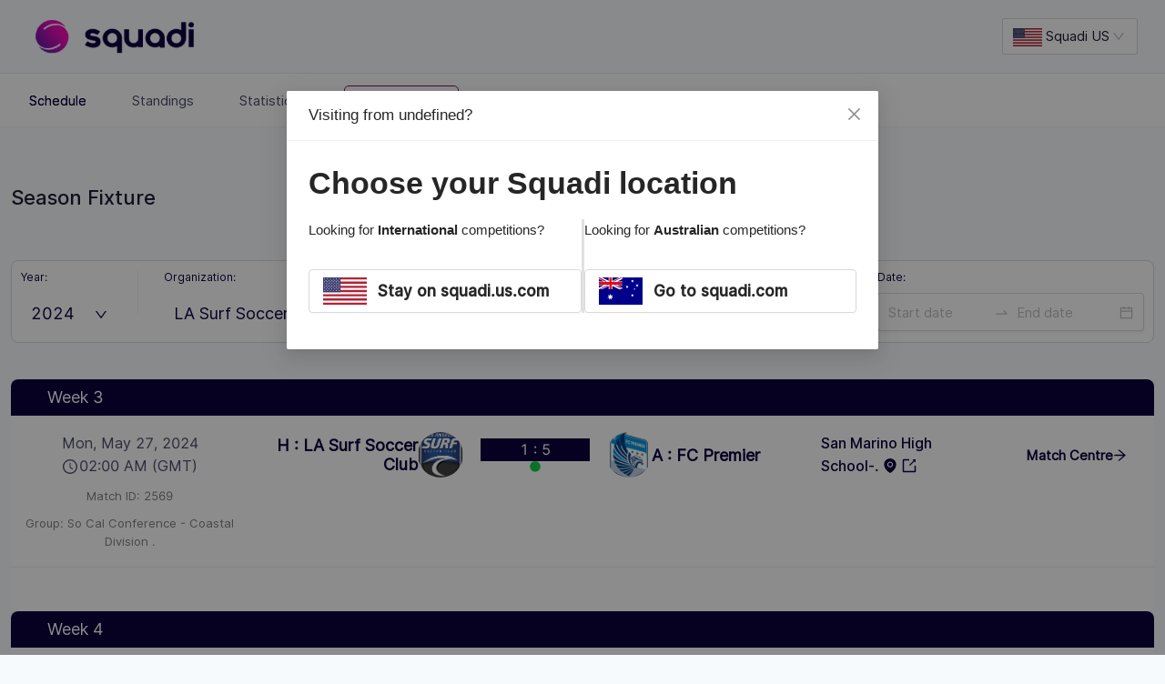

--- FILE ---
content_type: text/html
request_url: https://registration.us.squadi.com/liveScoreSeasonFixture?organisationKey=cb3972dd-cd60-4f1c-8284-242460ae1365&yearId=6&competitionUniqueKey=7423be0d-e3e5-4c89-baa1-4b086a48a10f&divisionId=52&teamId=486
body_size: 596
content:
<!doctype html><html lang="en"><head><meta charset="utf-8"/><link rel="icon" href="/favicon.ico"/><meta name="viewport" content="width=device-width,initial-scale=1,maximum-scale=1,user-scalable=0"><meta name="theme-color" content="#000000"/><meta name="description" content="End User Registration System"/><link rel="apple-touch-icon" href="logo192.png"/><link rel="manifest" href="/manifest.json"/><link href="/assets/css/fonts.css" rel="stylesheet"><link rel="stylesheet" href="/assets/css/style.css"><link rel="stylesheet" href="/assets/css/global.css"><link rel="stylesheet" href="/assets/css/responsive.css"><link rel="stylesheet" href="/assets/css/spinner.css"><link href="/assets/css/bootstrap.min.css" rel="stylesheet"><link rel="stylesheet" href="https://cdnjs.cloudflare.com/ajax/libs/font-awesome/4.7.0/css/font-awesome.min.css"><script src="https://maps.googleapis.com/maps/api/js?key=AIzaSyCeNB2aQGvGr119W0bXQY3WNG5hsvsOFZo&libraries=places"></script><title>Football</title><script defer="defer" src="/static/js/main.c3e87f60.js"></script><link href="/static/css/main.c74b58d1.css" rel="stylesheet"></head><body style="background-color:#f7fafc"><noscript>You need to enable JavaScript to run this app.</noscript><div id="root"></div><div><div class="wsa-modal-root"><div class="wsa-modal-mask"></div><div tabindex="-1" class="wsa-modal-wrap wsa-modal-centered" role="dialog"><div role="document" class="wsa-modal custom-loader" style="width:unset;height:unset"><div tabindex="0" aria-hidden="true" style="width:0;height:0;overflow:hidden;outline:0"></div><div class="wsa-modal-content"><div class="wsa-modal-body"><div class="wsa-spin wsa-spin-spinning wsa-spin-show-text"><span class="wsa-spin-dot wsa-spin-dot-spin"><i class="wsa-spin-dot-item"></i> <i class="wsa-spin-dot-item"></i> <i class="wsa-spin-dot-item"></i> <i class="wsa-spin-dot-item"></i></span><div class="wsa-spin-text">Loading...</div></div></div></div><div tabindex="0" aria-hidden="true" style="width:0;height:0;overflow:hidden;outline:0"></div></div></div></div></div><script src="/assets/js/jquery.min.js"></script><script src="/assets/js/bootstrap.min.js"></script><script src="/assets/js/custom.js"></script></body><script>function onReady(e){void 0!==document.getElementsByTagName("body")[0]&&e.call(this)}function setVisible(e,o){document.querySelector(e).style.display=o?"block":"none"}onReady((function(){setVisible("#root",!0),setVisible(".wsa-modal-root",!1)}))</script></html>

--- FILE ---
content_type: text/css
request_url: https://registration.us.squadi.com/assets/css/fonts.css
body_size: 302
content:
@font-face {
    font-family: 'inter';
    font-style: normal;
    src: url('../fonts/Inter-Regular.ttf') format('woff2');
  }

  @font-face {
    font-family: 'inter-bold';
    font-style: bold;
    src: url('../fonts/Inter-Bold.ttf') format('woff2');
  }

  @font-face{
    font-family: 'inter-medium';
    font-style: normal;
    src:url('../fonts/Inter-Medium.ttf') format('woff2')
  }

  @font-face{
    font-family: 'inter-semi-bold';
    font-style: normal;
    src:url('../fonts/Inter-SemiBold.ttf') format('woff2')
  }

--- FILE ---
content_type: text/css
request_url: https://registration.us.squadi.com/assets/css/style.css
body_size: 2679
content:
.viewall-link {
  font-weight: 500;
  font-style: normal;
  letter-spacing: normal;
  font-size: 15px;
}

.viewall-link:hover {
  text-decoration: underline !important;
  color: var(--app-orange) !important;
}

.list-top-head {
  display: table;
  width: 100%;
  margin-bottom: 25px;
}

.main-heading {
  display: table-cell;
}

.view-all-box {
  display: table-cell;
}

.grey-bg {
  background: #f7fafc;
  padding: 50px 0;
}

.main-heading h3 {
  color: #4b4c6d;
  margin: 0;
  padding: 0;
  letter-spacing: 1px;
  font-size: 22px;
}

.tow-colom-row:after {
  content: '';
  display: table;
  width: 100%;
}

.list-top-head {
  display: table;
  width: 100%;
  margin-bottom: 25px;
}

.main-heading,
.view-all-box,
.wrp {
  display: table-cell;
}

.white-bg {
  border-radius: 10px;
  box-shadow: 0px 8px 16px 0 rgba(27, 27, 52, 0.06);
  background-color: #ffffff;
  overflow: hidden;
}

.left-title {
  flex-basis: 140px;
}

.inbox ul li {
  display: table;
  width: 100%;
}

.right-list.wrp {
  text-align: right;
}

.title-list span {
  font-size: 15px;
  font-weight: 500;
  font-stretch: normal;
  font-style: normal;
  letter-spacing: normal;
  text-align: left;
  font-family: 'Inter-Medium';
  color: #4c4c6d;
}

.dis-right span {
  font-size: 15px;
  font-weight: normal;
  font-stretch: normal;
  font-style: normal;
  letter-spacing: normal;
  text-align: left;
  color: #4b4c6d;
}

.date-bx span {
  font-size: 15px;
  font-weight: normal;
  font-stretch: normal;
  font-style: normal;
  letter-spacing: normal;
  text-align: right;
  color: #9b9bad;
}

.list-wrap-box li {
  padding: 24px;
  background-color: #ffffff;
  border-bottom: solid 1px rgba(27, 27, 52, 0.07);
}

.list-wrap-box li:last-child {
  border-bottom: 0;
  /* padding-bottom: 0; */
}

.left-title.time-list span {
  display: block;
}

.start-time {
  font-size: 20px;
  font-stretch: normal;
  font-style: normal;
  line-height: 1;
  letter-spacing: normal;
  text-align: left;
  font-family: 'Inter-Medium';
}

.end-time {
  color: #77778f;
  font-size: 15px;
  padding-top: 5px;
}

.dis-right h4 {
  margin: 0;
  color: #1b1b34;
  font-family: 'Inter-Medium';
  padding-bottom: 6px;
  line-height: 1;
}

.left-title.time-list {
  position: relative;
  flex-basis: 112px;
}

.left-title.time-list:after {
  position: absolute;
  width: 2px;
  height: 40px;
  border-radius: 1px;
  background-color: #ff8237;
  display: block;
  content: '';
  top: 0;
  right: 32px;
  bottom: 0;
  margin: auto;
}

.competition-box li {
  float: left;
  align-self: center;
  padding-right: 25px;
}

.tow-colom-row .list-content {
  transition: all 0.3s ease-in;
  width: calc(98% / 2);
  float: left;
  margin: 0 2% 0 0px;
  position: relative;
}

.tow-colom-row .list-content:last-child {
  margin-right: 0;
}

.p-30 {
  padding: 30px;
}

.img-bg-round img {
  max-width: 20px;
  margin: auto;
  display: block;
  position: absolute;
  left: 0;
  right: 0;
  top: 0;
  bottom: 0;
}

.img-bg-round {
  background-color: #fff8f3 !important;
  width: 44px;
  height: 44px;
  border-radius: 50px;
  display: block;
  line-height: 44px;
  position: relative;
}

.view-more-btn {
  transition: all 0.3s ease-in;
  position: absolute;
  top: 50%;
  transform: translateY(-50%);
  right: 30px;
  width: 30px;
  text-align: center;
  height: 30px;
  font-size: 25px;
  color: #bbbbc6 !important;
  line-height: 26px;
  border-radius: 100%;
}

.tooal-reg-box {
  font-size: 13px;
  font-weight: normal;
  font-stretch: normal;
  font-style: normal;
  letter-spacing: normal;
  line-height: 1.3;
  color: #4c4c6d;
  display: block;
}

.competition-box {
  display: flex;
  /* position: relative; */
}

.view-more-btn i {
  vertical-align: middle;
  position: relative;
  right: -1px;
}

.competitions-box .list-content:hover .view-more-btn {
  background-image: linear-gradient(to top, #ffa033, #ff8237, #ff6c4f);
  color: #fff !important;
}

.event-today .list-wrap-box li {
  padding: 30px;
}

.custm-btn i {
  font-size: 10px;
  font-weight: 100;
}

#srach-button {
  padding: 0;
  width: 33px;
  height: 33px;
  border: solid 1px rgba(0, 0, 0, 0.08);
  border-radius: 50px;
  display: none;
  background: transparent;
}

#srach-button img {
  max-width: 15px;
}

/* search mobile css */

.search-wrap input:focus {
  caret-color: #ff8237 !important;
}

.custm-tabe tbody tr:hover {
  background: #ff764402;
}

.select-y label {
  text-transform: capitalize;
  font-size: 13px;
  color: #9b9bad;
}

.select-y select {
  -webkit-appearance: none;
  border: 0;
  color: #77778f;
  font-size: 13px;
  background: url(../images/arrow-down-sign-to-navigate.svg);
  background-color: transparent;
  background-size: 11px;
  background-repeat: no-repeat;
  background-position: right;
  padding-right: 14px;
}
.site-menu .dropdown-toggle::after {
  display: none !important;
}
.dashboard-layout-search-input-view {
  /* background-color: #ff8237; */
  width: 100%;
}

.Tooltip_Wrapper__3AlJ0 > svg > path:first-child {
  fill: #ff8237;
}

.input-selector {
  display: flex;
  align-items: self-end;
  padding: 10px;
  width: 100%;
}

/* AFFILATE MOBILE SCREEN */
.affilate-mobile-view-wrapper {
  display: none;
}
@media (max-width: 767.97px) {
  .affilate-mobile-view-wrapper {
    display: block;
  }
}
.affilate-mobile-filters {
  background: var(--app-color);
  margin-bottom: 18px;
}

.affilate-mobile-filters ul {
  display: flex;
  align-items: center;
  padding: 12px 0;
  margin: 0;
}

.affilate-mobile-filters ul li {
  width: 100%;
  border-right: 1px solid var(--app-white);
}
.affilate-mobile-filters ul li:last-child {
  border-right: none;
}
.affilate-mobile-filters ul li a {
  display: flex;
  width: 100%;
  text-decoration: none;
  align-items: center;
  justify-content: center;
}

.affilate-mobile-filters ul li svg {
  width: 24px;
  height: 24px;
  display: inline-block;
}

.affilate-mobile-filters ul li span {
  font-size: 12px;
  color: var(--app-white);
  display: inline-block;
  margin-left: 4px;
}
.affilate-mobile-map {
  display: block;
  width: 100%;
  height: 600px;
}

/* MODAL 1 */

.affilate-mobile-modal {
  position: fixed;
  top: 0;
  left: 0;
  right: 0;
  bottom: 0;
  height: 100%;
  width: 100%;
  z-index: 888;
  background: #f7fafc;
  overflow: auto;
}
.affilate-modal-header {
  border-bottom: 1px solid #efefef;
  background: var(--app-white);
  display: flex;
  align-items: center;
  justify-content: space-between;
  padding: 30px 16px 14px;
}
.affilate-modal-header h4 {
  color: #1a0d49;
  margin: 0 0 0;
  font-weight: 600;
  font-size: 16px;
}
.affilate-modal-header img {
  width: 24px;
  height: 24px;
  display: block;
  object-fit: contain;
  cursor: pointer;
}
.affilate-mobile-form {
  padding: 16px;
  padding-bottom: 16px;
}
.form-mobile-row {
  margin-bottom: 24px;
}
.form-mobile-row label {
  margin: 0 0 8px 0;
  display: block;
  font-size: 14px;
  color: var(--app-color);
  font-weight: 600;
}
.form-mobile-row .ant-select-selection {
  min-height: 40px;
  background-color: transparent;
  border: 1px solid #cbcdd9;
  border-radius: 8px;
}
.form-mobile-row .ant-select-auto-complete.ant-select .ant-input {
  display: block;
  width: 100%;
  outline: none;
  box-shadow: none;
  border: 1px solid #cbcdd9;
  border-radius: 8px;
  height: 40px;
  color: #000;
  padding: 0 16px;
  background: transparent;
}
.form-mobile-row .ant-calendar-picker {
  width: 100%;
}
.form-mobile-row .ant-calendar-picker-input {
  display: block;
  width: 100%;
  outline: none;
  box-shadow: none;
  border: 1px solid #cbcdd9;
  border-radius: 8px;
  height: 40px;
  color: #000;
  padding: 0 16px;
  background: transparent;
}
.form-mobile-row .ant-input-number-input-wrap {
  display: block;
  width: 100%;
  outline: none;
  box-shadow: none;
  border: 1px solid #cbcdd9;
  border-radius: 8px;
  height: 40px;
  color: #000;
  padding: 0 16px;
  background: transparent;
}
.form-mobile-row .form-input-number {
  display: block;
  width: 100%;
  outline: none;
  box-shadow: none;
  border: 1px solid #cbcdd9;
  border-radius: 8px;
  height: 40px;
  color: #000;
  padding: 0 16px;
}

/* .form-mobile-row input,
.form-mobile-row select {
    display: block;
    width: 100%;
    outline: none;
    box-shadow: none;
    border: 1px solid #CBCDD9;
    border-radius: 8px;
    height: 40px;
    color: #000;
    padding: 0 16px;
    background: transparent;
}
.form-mobile-row select{
	appearance: none;
	background-image: url('../images/CaretDown.png');
	background-repeat: no-repeat;
	background-size: 15px;
    background-position: calc(100% - 8px) center;
} */
.affilate-mobile-form-buttons {
  background: #f7fafc;
  padding: 30px 0;
}
.affilate-mobile-form-buttons .aflliate-buttons-links {
  padding-left: 16px;
  padding-right: 16px;
}
.affilate-mobile-form-buttons .aflliate-buttons-links .btn svg {
  margin-right: 10px;
}
.affilate-mobile-form-buttons .aflliate-buttons-links .btn.clear-all-btn-mobile svg path {
  stroke: var(--app-color);
}

.filters-mobile-checkbox {
  padding: 0;
  margin: 0;
  list-style: none;
  display: grid;
  grid-template-columns: repeat(auto-fill, minmax(120px, 1fr));
  gap: 10px 24px;
}
.filters-mobile-checkbox li {
  margin: 0;
  padding: 0;
  display: flex;
  align-items: center;
}
.filters-mobile-checkbox li input {
  margin: 0 8px 0 0;
  position: relative;
  border: 2px solid var(--app-ccc);
  border-radius: 2px;
  background: white;
  cursor: pointer;
  line-height: 0;
  outline: 0;
  padding: 0 !important;
  vertical-align: text-top;
  height: 20px;
  width: 20px;
  -webkit-appearance: none;
  opacity: 0.5;
  outline: none !important;
}

.filters-mobile-checkbox li input:hover {
  opacity: 1;
}

.filters-mobile-checkbox li input:checked {
  background-color: var(--app-color);
  border: 2px solid var(--app-color);
  opacity: 1;
}

.filters-mobile-checkbox li input:before {
  content: '';
  position: absolute;
  right: 50%;
  top: 50%;
  width: 4.5px;
  height: 10px;
  border: solid var(--app-white);
  border-width: 0 2px 2px 0;
  margin: -1px -1px 0 -1px;
  transform: rotate(45deg) translate(-50%, -50%);
  z-index: 2;
}

.filters-mobile-checkbox li span {
  display: inline-block;
  color: var(--app-4c4c6d);
  font-weight: 400;
  font-size: 14px;
}

.results-mobile-wrapper {
  padding: 24px 16px;
}
.results-mobile-card {
  border-radius: 8px;
  border: 1px solid #cbcdd9;
  background: var(--app-white);
  box-shadow: 0px 4px 14px 0px rgba(175, 185, 191, 0.16);
  padding: 24px;
  margin-bottom: 16px;
}
.results-mobile-header {
  display: flex;
  align-items: center;
  justify-content: space-between;
  border-bottom: 1px solid #cbcdd9;
  padding-bottom: 10px;
}
.results-mobile-header .in-left {
  display: flex;
  align-items: center;
  width: calc(100% - 120px);
}
.results-mobile-header .in-left input {
  min-width: 24px;
  min-height: 24px;
  display: inline-block;
  margin-right: 8px;
}
.results-mobile-header .in-left span {
  display: inline-block;
  color: var(--app-color);
  font-size: 14px;
  font-weight: 600;
  white-space: nowrap;
  overflow: hidden;
  text-overflow: ellipsis;
  max-width: 100%;
}
.results-mobile-header .in-right a {
  display: flex;
  font-size: 16px;
  font-weight: 600;
  align-items: center;
  white-space: nowrap;
}
.results-mobile-header .in-right a svg {
  display: inline-block;
  margin-left: 5px;
}
.results-mobile-header .in-right a svg path {
  stroke: var(--app-color);
}
.results-mobile-body ul {
  display: flex;
  flex-wrap: wrap;
  margin: 0;
  padding: 10px 0 25px;
}
.results-mobile-body ul li {
  margin-top: 16px;
  width: 50%;
}
.results-mobile-body ul li span {
  display: block;
  color: var(--app-4c4c6d);
  font-size: 12px;
  font-weight: 400;
  margin-bottom: 3px;
}
.results-mobile-body ul li strong {
  display: block;
  color: var(--app-color);
  font-size: 14px;
  font-weight: 600;
  line-height: 1.2;
  white-space: nowrap;
  overflow: hidden;
  text-overflow: ellipsis;
}
/* INFO MODAL FOR MOBILE */
.info-mobile-modal {
  position: fixed;
  top: 0;
  left: 0;
  right: 0;
  bottom: 0;
  width: 100%;
  height: 100%;
  z-index: 889;
  background: rgba(64, 62, 76, 0.4);
  display: flex;
  align-items: center;
  justify-content: center;
}
.info-mobile-modal-inner {
  background: var(--app-white);
  border-radius: 8px;
  width: 100%;
  max-width: 100%;
  margin: 16px;
  padding: 16px;
}
.info-mobile-modal-header {
  display: flex;
  align-items: center;
  justify-content: space-between;
  padding: 0px 0px 8px;
}
.info-mobile-modal-header h3 {
  margin: 0 0 0;
  color: var(--app-color);
  font-size: 20px;
  font-weight: 600;
}
.info-mobile-modal-header img {
  width: 20px;
  height: 20px;
  object-fit: contain;
  display: inline-block;
}
ul.info-list-content {
  padding: 0;
  margin: 0;
  list-style: none;
}
ul.info-list-content li {
  margin-top: 16px;
}
ul.info-list-content li span {
  display: block;
  color: var(--app-4c4c6d);
  font-size: 12px;
  font-weight: 500;
  margin-bottom: 1px;
}
ul.info-list-content li p {
  margin: 0 0 0;
  color: var(--app-77778f);
  font-size: 14px;
  font-weight: 400;
}
.affilate-modal-inner .ant-select-selection-selected-value {
  color: var(--light-grey);
}
.affilate-modal-inner .ant-select-arrow-icon {
  color: var(--dark-grey);
}
.affilate-modal-inner .ant-calendar-picker-icon {
  color: var(--dark-grey);
  margin-right: 10px;
}

/* AFFILATE MOBILE SCREEN CLOSED */


--- FILE ---
content_type: text/css
request_url: https://registration.us.squadi.com/assets/css/global.css
body_size: 2674
content:
@font-face {
  font-family: 'Inter-LightBETA';
  src: url('../fonts/Inter-LightBETA.eot?#iefix') format('embedded-opentype'),
    url('../fonts/Inter-LightBETA.woff') format('woff'),
    url('../fonts/Inter-LightBETA.ttf') format('truetype'),
    url('../fonts/Inter-LightBETA.svg#Inter-LightBETA') format('svg');
  font-weight: normal;
  font-style: normal;
}
@font-face {
  font-family: 'Inter-Medium';
  src: url('../fonts/Inter-Medium.eot?#iefix') format('embedded-opentype'),
    url('../fonts/Inter-Medium.woff') format('woff'),
    url('../fonts/Inter-Medium.ttf') format('truetype'),
    url('../fonts/Inter-Medium.svg#Inter-Medium') format('svg');
  font-weight: normal;
  font-style: normal;
}
@font-face {
  font-family: 'Inter-Regular';
  src: url('../fonts/Inter-Regular.eot?#iefix') format('embedded-opentype'),
    url('../fonts/Inter-Regular.woff') format('woff'),
    url('../fonts/Inter-Regular.ttf') format('truetype'),
    url('../fonts/Inter-Regular.svg#Inter-Regular') format('svg');
  font-weight: normal;
  font-style: normal;
}
*,
::after,
::before {
  -webkit-box-sizing: border-box;
  box-sizing: border-box;
}
a {
  text-decoration: none;
  font-family: inter-medium;
  color: var(--app-4c4c6d);
}
article,
aside,
details,
figcaption,
figure,
footer,
header,
hgroup,
nav,
section,
summary {
  display: block;
}
audio,
canvas,
video {
  display: inline-block;
}
html {
  -webkit-text-size-adjust: 100%;
  -ms-text-size-adjust: 100%;
  margin: 0;
  padding: 0;
}
body {
  margin: 0;
  font-family: 'Inter-Regular';
  font-size: 15px;
}
dl,
menu,
ol,
ul {
  margin: 0;
  list-style: none;
}
dd {
  margin: 0;
}
menu,
ol,
ul {
  padding: 0;
}
nav ol,
nav ul {
  list-style: none;
  list-style-image: none;
}
img {
  border: 0;
  -ms-interpolation-mode: bicubic;
}
form,
figure,
legend {
  margin: 0;
}
legend {
  white-space: normal;
}
a:focus,
a:hover {
  color: #23527c;
  text-decoration: inherit !important;
}
button,
input,
select,
textarea {
  font-size: 100%;
  margin: 0;
  vertical-align: baseline;
  outline: 0;
}
button,
input {
  line-height: normal;
  font-family: 'Inter-Regular';
}
button,
html input[type='button'],
input[type='reset'],
input[type='submit'] {
  -webkit-appearance: button;
  cursor: pointer;
  font-family: 'Inter-Regular';
}

button[disabled],
input[disabled] {
  cursor: default;
}
input[type='checkbox'],
input[type='radio'] {
  padding: 0;
}
input[type='search'] {
  -webkit-appearance: textfield;
}
input[type='search']::-webkit-search-cancel-button,
input[type='search']::-webkit-search-decoration {
  -webkit-appearance: none;
}
button::-moz-focus-inner,
input::-moz-focus-inner {
  border: 0;
  padding: 0;
}
textarea {
  overflow: auto;
  vertical-align: top;
}

/* global class css */

.grey-bg {
  background: #f7fafc;
  padding: 40px 0;
}

.d-flex {
  display: -webkit-box;
  /* OLD - iOS 6-, Safari 3.1-6 */
  display: -moz-box;
  /* OLD - Firefox 19- (buggy but mostly works) */
  display: -ms-flexbox;
  /* TWEENER - IE 10 */
  display: -webkit-flex;
  /* NEW - Chrome */
  display: flex;
}

.container {
  width: 100%;
  max-width: 1480px;
}

.theme-color {
  color: #ff8237 !important;
}

.m-top-60 {
  margin-top: 60px;
}

.m-top-20 {
  margin-top: 20px;
}

/* header css */

.site-header {
  padding: 20px 30px;
  box-shadow: 0px 1px 0 0 rgba(27, 27, 52, 0.04);
  background-color: #ffffff;
  border-bottom: solid 1px rgba(27, 27, 52, 0.07);
}

.logo-box {
  flex: 1;
  align-self: center;
  display: flex;
}

.user-right {
  flex: 1;
}

.user-right > ul > li {
  float: left;
  margin-right: 20px;
  align-self: center;
}

.user-right ul li:last-child {
  margin-right: 0;
}

.search-wrap input {
  padding-right: 20px;
  background-color: #f7fafc;
  min-width: 320px;
  height: 36px;
  border-radius: 50px;
  font-family: Inter;
  font-size: 15px;
  border: 0;
  padding-left: 47px;
  font-weight: 100;
  color: #a2a4ae;
  font-family: 'Inter-LightBETA';
}

::-webkit-input-placeholder {
  font-size: 15px;
  font-weight: 100;
  color: #a2a4ae;
  font-family: 'Inter-LightBETA';
}

::-moz-placeholder {
  font-size: 15px;
  font-weight: 100;
  color: #a2a4ae;
  font-family: 'Inter-LightBETA';
}

:-ms-input-placeholder {
  font-size: 15px;
  font-weight: 100;
  color: #a2a4ae;
  font-family: 'Inter-LightBETA';
}

:-moz-placeholder {
  font-size: 15px;
  font-weight: 100;
  color: #a2a4ae;
  font-family: 'Inter-LightBETA';
}

.site-header .dropdown-menu {
  border-radius: 5px;
  box-shadow: 0px 8px 20px 0 rgba(27, 27, 52, 0.04);
  border: solid 1px rgba(27, 27, 52, 0.03);
  background-color: #ffffff;
  margin: 0;
  line-height: initial;
}

.site-menu .dropdown-menu {
  width: 365px;
  padding: 35px 20px 5px;
  left: auto;
  right: 0;
  top: 45px;
}

.site-menu ul li a {
  font-size: 14px;
  color: #4c4c6d;
  font-family: 'Inter-Regular';
  padding: 0;
  text-transform: capitalize;
}

.search-wrap {
  position: relative;
}

.search-wrap span img {
  max-width: 15px;
  position: absolute;
  top: 10px;
  left: 21px;
}

.site-menu button.dropdown-toggle {
  padding: 0;
  width: 36px;
  height: 36px;
  border: solid 1px rgba(0, 0, 0, 0.08);
  border-radius: 50px;
  background-size: 20px !important;
  background-repeat: no-repeat !important;
  background-position: center center !important;
}

.site-menu .dropdown-toggle:hover,
.site-menu .dropdown.open .dropdown-toggle {
  /* background: url(../images/active-home.svg) !important; */
  padding: 0;
  width: 36px;
  height: 36px;
  border: solid 1px rgba(0, 0, 0, 0.08);
  border-radius: 50px;
  background-size: 20px !important;
  background-repeat: no-repeat !important;
  background-position: center center !important;
  background-color: #f7fafc !important;
}

.site-menu .dropdown-toggle img {
  width: 30px;
}

.site-menu .dropdown-menu li {
  width: calc(100% / 3);
  float: left;
  text-align: center;
  margin-bottom: 34px;
}

.site-menu ul li .menu-wrap {
  min-width: 65px;
  margin: auto;
  text-align: center;
  display: inline-block;
}

.site-menu ul li .menu-wrap .icon,
.site-menu ul li .menu-wrap:hover .icon,
.site-menu ul li.active .icon {
  width: 48px;
  height: 48px;
  display: block;
  background-repeat: no-repeat !important;
  background-size: 22px !important;
  background-color: #f7fafc;
  background-position: center center !important;
  border-radius: 50px !important;
}

.site-menu ul .menu-wrap:hover .icon,
.site-menu ul li.active .icon {
  background-color: #fff8f3 !important;
}

.site-menu ul .menu-wrap:hover a,
.site-menu ul .active a {
  color: #ff8237;
}

.home-menu .icon {
  background: url('../images/home.svg');
}

.home-menu:hover .icon,
.active .home-menu .icon {
  background: url('../images/active-home.svg') !important;
}

.user-menu .icon {
  background: url('../images/user.svg');
}

.user-menu:hover .icon,
.active .user-menu .icon {
  background: url('../images/active-user.svg') !important;
}

.registration-menu .icon {
  background: url('../images/regist.svg');
}

.registration-menu:hover .icon,
.active .registration-menu .icon {
  background: url('../images/active-regist.svg') !important;
}

.site-header .dropdown-menu > li > a:hover {
  background: transparent;
}

.competitions-menu .icon {
  background: url('../images/competition.svg');
}

.competitions-menu:hover .icon,
.active .competitions-menu .icon {
  background: url('../images/active-competition.svg');
}

.lives-cores .icon {
  background: url('../images/livescore.svg');
}

.lives-cores:hover .icon,
.active .lives-cores .icon {
  background: url('../images/active-livescore.svg');
}

.events-menu .icon {
  background: url('../images/event.svg');
}

.events-menu:hover .icon,
.active .events-menu .icon {
  background: url('../images/active-event.svg');
}

.shop-menu .icon {
  background: url('../images/shop.svg');
}

.shop-menu:hover .icon,
.active .shop-menu .icon {
  background: url('../images/active-shop.svg');
}

.umpires-menu .icon {
  background: url('../images/umpire.svg');
}

.umpires-menu:hover .icon,
.active .umpires-menu .icon {
  background: url('../images/active-upire.svg');
}

.incidents-menu .icon {
  background: url('../images/incident.svg');
}

.incidents-menu:hover .icon,
.active .incidents-menu .icon {
  background: url('../images/active-incident.svg');
}

.finance-menu .icon {
  background: url('../images/finance.svg');
}

.finance-menu:hover .icon,
.active .finance-menu .icon {
  background: url('../images/active-finance.svg');
}

.site-menu ul li .menu-wrap .icon {
  margin: auto;
  margin-bottom: 10px !important;
  display: block;
}

.user-profile-box button {
  background: transparent;
  border: 0;
  box-shadow: none !important;
  width: 36px;
  height: 36px;
  overflow: hidden;
  border-radius: 50px;
  padding: 0;
}

.user-profile-box button img {
  width: 100%;
  height: 100%;
  object-fit: cover;
}

.user-right > ul {
  text-align: right;
  float: right;
}

.user-profile-box .dropdown-menu {
  left: auto;
  right: 0;
  top: 42px;
  width: 250px;
  padding: 25px 0 25px;
}

.user-profile-box .dropdown.open button:after {
  content: '';
  width: 100%;
  height: 100%;
  position: absolute;
  top: 0;
  left: 0;
  right: 0;
  border-radius: 50%;
  /* background-color: #00000038; */
  border: 3px solid #4b4c6d1c;
}

.user-profile-box ul.dropdown-menu li {
  padding: 0 30px 10px;
}
.user-profile-box .media-body {
  padding-left: 5px;
}
.user-profile-box .media {
  margin-bottom: 10px;
}
.user-img-wrap {
  width: 36px;
  height: 36px;
  overflow: hidden;
  border-radius: 50px;
}
.user-img-wrap img {
  width: 100%;
}
.user-profile-box .media-body {
  padding-left: 10px;
}
.user-name {
  color: #4c4c6d;
  font-size: 14px;
  font-family: 'Inter-Medium';
}
.user-name-btm {
  color: #9b9bad;
  font-size: 12px;
  display: block;
}
.user-profile-box .dropdown-menu li a {
  font-size: 14px;
  padding: 0;
  color: #4c4c6d;
  padding: 0;
}
.user-profile-box .log-out {
  border-top: solid 1px rgba(27, 27, 52, 0.07);
  padding-top: 20px !important;
  margin-top: 10px;
  padding-bottom: 0 !important;
}
.log-out a {
  color: #9b9bad;
}
.log-out a {
  color: #9b9bad !important;
}
.user-profile-box ul li a:hover {
  color: #ff8237 !important;
}
pre {
  background: transparent;
  border: 0;
  padding: 0;
  margin: 0;
}

/* table css */

.custm-tabe {
  margin: 0;
}
.custm-tabe thead tr th {
  position: relative;
  font-size: 13px;
  font-weight: 500;
  font-stretch: normal;
  font-style: normal;
  letter-spacing: normal;
  text-align: left;
  color: #9b9bad;
  padding: 15px 15px !important;
  border: 0;
  font-family: 'Inter-Medium';
}
.custm-tabe tbody tr td {
  font-size: 15px;
  font-weight: normal;
  font-stretch: normal;
  font-style: normal;
  letter-spacing: normal;
  text-align: left;
  color: #4c4c6d;
  padding: 21px 15px;
  border-color: rgba(27, 27, 52, 0.07);
}

/* buton css */

.theme-button {
  background-image: linear-gradient(to top, #ffa033, #ff8237, #ff6c4f);
}

.custm-btn {
  min-width: 90.5px;
  min-height: 32.5px;
  border-radius: 7px;
  font-size: 13px;
  font-weight: 600;
  font-stretch: normal;
  font-style: normal;
  line-height: 1.23;
  letter-spacing: normal;
  text-align: center;
  color: #ffffff;
  box-shadow: none !important;
  border: 0;
}

.theme-button:hover {
  background: #ff8237;
  background-image: linear-gradient(to top, #ff8237, #ff8237, #ff8237);
}

.fltr-icon {
  font-size: 17px;
  position: absolute;
  top: 13px;
  margin-left: 6px;
}

.action-btn {
  border: 0;
  background: url(../images/more.svg);
  display: block !important;
  width: 16px !important;
  height: 16px !important;
  z-index: 99;
  background-size: 15px !important;
  background-repeat: no-repeat !important;
}

.action-btn:hover {
  background: url(../images/active-more.svg);
  display: block !important;
  width: 16px !important;
  height: 16px !important;
  z-index: 99;
  background-size: 15px !important;
  background-repeat: no-repeat !important;
}

.dropdown,
.dropup {
  line-height: initial;
}
.table-style {
  border-radius: 10px;
  box-shadow: 0px 8px 16px 0 rgba(27, 27, 52, 0.06);
  background-color: #ffffff;
}
.headline-text-common {
  font-family: inter;
  color: #414141;
  font-size: 21px;
  font-weight: 600;
}
.price-text {
  color: var(--app-tab-active);
  font-font: inter;
  font-size: 18px;
  font-width: 600;
}
.subtitle-text-common {
  font-family: inter;
  color: #414141;
  font-size: 14px;
  font-weight: 600;
}
.label-text-common {
  font-family: inter-medium;
  color: #414141;
  font-size: 14px;
  font-weight: 600;
}
.body-text-common {
  font-family: inter-medium;
  font-size: 14px !important;
  font-weight: 500;
}
.link-text-common {
  font-family: inter;
  font-size: 13px;
  color: #ff7a1f;
  font-weight: 600;
}
.button-text-common {
  font-family: sans-serif;
  color: #414141 !important;
  font-size: 14px;
  text-transform: uppercase;
  font-weight: 600;
}
.marginIcon {
  margin-top: -7px;
}

.address-border-box {
  background: var(--app-fdfdfe);
  border: 1px solid var(--app-f0f0f2);
  border-radius: 10px;
  padding: 15px;
  margin-top: 10px;
}

.address-border-box:hover {
  border: 1px solid var(--app-color);
  background-color: var(--app-fdf9f0);
}

.thank-you-registering-card {
  background-color: white;
  border-radius: 10px;
  text-align: center;
}

.thank-you-registering-view {
  padding: 10px 20px 10px 20px;
  width: 100%;
  border: 1px solid #dbdbdc;
}

.thank-you-registering-view-title {
  font-weight: 500;
  font-family: inter-medium;
  font-size: 15px;
  color: var(--app-414141);
}

.thank-you-registering-view-content {
  font-family: inter-medium;
  font-size: 14px;
  color: #414141b8;
}

.flip-image {
  -webkit-transform: scaleX(-1);
  transform: scaleX(-1);
}


--- FILE ---
content_type: text/css
request_url: https://registration.us.squadi.com/assets/css/responsive.css
body_size: 663
content:
@media (max-width: 1480px) {
  .container {
    max-width: 1200px;
  }
}

@media (max-width: 1280px) {
  .container {
    padding-right: 35px;
    padding-left: 35px;
  }
}

@media (max-width: 991px) {
  .dis-right h4 {
    padding-bottom: 10px;
  }
  .competition-box {
    display: block;
  }
  .p-30 {
    padding: 20px;
  }
  .event-today .list-wrap-box li {
    padding: 20px;
  }
  .p-0-res {
    padding: 0;
  }
  .m-top-60 {
    margin-top: 30px;
  }
  .m-top-20 {
    margin-top: 20px;
  }
  .date-bx {
    padding-top: 5px;
  }
  .container {
    padding-right: 15px;
    padding-left: 15px;
  }
  .main-heading h3 {
    padding-bottom: 5px;
    font-size: 20px;
  }
  .custm-tabe tbody tr td {
    white-space: nowrap;
  }
  .view-more-btn {
    right: 10px;
  }
  .tow-colom-row .list-content {
    width: calc(100% / 1);
    float: none;
    margin: 0 0 30px 0px;
  }
}

@media (max-width: 767px) {
  .left-title.time-list:after {
    width: 40px;
    height: 2px;
    top: auto;
    right: auto;
    bottom: -15px;
  }
  .left-title.time-list {
    margin-bottom: 35px;
  }
  .d-block-res {
    display: block;
  }
  .date-bx span,
  .right-list.wrp {
    text-align: left;
  }
  .title-list span {
    padding-bottom: 10px;
    display: block;
  }
  .list-top-head {
    margin-bottom: 20px;
  }
  .main-heading,
  .view-all-box,
  .wrp {
    display: block;
  }
  .list-top-head .custm-btn {
    margin-top: 5px;
  }
  .viewall-link {
    font-size: 14px;
  }
  /* .site-header {
		  padding: 14px 10px;
	  } */
  #srach-button {
    display: block;
  }
  form.search-form {
    display: none;
  }
  .user-profile-box button,
  .site-menu button.dropdown-toggle,
  .site-menu .dropdown-toggle:hover,
  .site-menu .dropdown.open .dropdown-toggle {
    width: 33px;
    height: 33px;
  }
  .user-right > ul > li {
    margin-right: 10px;
  }
  .m-0-res {
    margin: 0;
  }
  .site-header {
    padding: 14px 11px;
  }
  .header-logo img {
    max-width: 160px;
  }
  .site-menu button.dropdown-toggle,
  .site-menu .dropdown-toggle:hover,
  .site-menu .dropdown.open .dropdown-toggle {
    background-size: 18px !important;
  }
  .grey-bg {
    padding: 20px 0;
  }
  .mobile-view {
    display: block;
  }
  .desktop-view {
    display: none;
  }
  .search-wrap span img {
    top: 17px;
    left: 26px;
  }
  .search-wrap {
    position: absolute;
    background: #4a4c6d;
    right: 0;
    width: 100%;
    top: 48px;
    padding: 6px 10px;
    z-index: 9;
  }
  .search-wrap input {
    min-width: 100%;
    padding-left: 40px;
  }
}

@media (max-width: 680px) {
  .site-menu .dropdown-menu {
    top: 49px;
  }
  .user-profile-box .dropdown-menu {
    top: 47px;
  }
  .site-menu .dropdown {
    position: unset;
  }
  .site-header .dropdown-menu {
    box-shadow: 0px 8px 20px 0 rgba(27, 27, 52, 0.11);
  }
  .site-menu .dropdown-menu {
    padding: 25px 10px 10px;
    width: 100%;
    max-width: 90%;
    left: 0;
    right: 0;
    margin: auto;
  }
  .site-menu .dropdown-menu li {
    margin-bottom: 14px;
  }
  header.site-header > .header-wrap > .row.m-0-res {
    margin: -10px;
  }
}


--- FILE ---
content_type: text/javascript
request_url: https://registration.us.squadi.com/assets/js/custom.js
body_size: 218
content:
$(document).ready(function () {
  $('#srach-button').click(function () {
    $('.search-form').toggle();
  });
  $('.dropdown').on('show.bs.dropdown', function () {
    $(this).find('.dropdown-menu').first().stop(true, true).slideDown();
  });
  // Add slideUp animation to Bootstrap dropdown when collapsing.
  $('.dropdown').on('hide.bs.dropdown', function () {
    $(this).find('.dropdown-menu').first().stop(true, true).slideUp();
  });
});


--- FILE ---
content_type: image/svg+xml
request_url: https://registration.us.squadi.com/static/media/US.183cbfa20496bdc4c8653ed0bdc2cfd6.svg
body_size: 2481
content:
<svg width="32" height="20" viewBox="0 0 32 20" fill="none" xmlns="http://www.w3.org/2000/svg">
<g clip-path="url(#clip0_11_1023)">
<path d="M32 0.000244141H0V20.0002H32V0.000244141Z" fill="white"/>
<path d="M32 0.000244141H0V1.53919H32V0.000244141Z" fill="#B22234"/>
<path d="M32 3.07837H0V4.61732H32V3.07837Z" fill="#B22234"/>
<path d="M32 6.15259H0V7.69154H32V6.15259Z" fill="#B22234"/>
<path d="M32 9.23083H0V10.7698H32V9.23083Z" fill="#B22234"/>
<path d="M32 12.3088H0V13.8478H32V12.3088Z" fill="#B22234"/>
<path d="M32 15.3831H0V16.922H32V15.3831Z" fill="#B22234"/>
<path d="M32 18.4613H0V20.0003H32V18.4613Z" fill="#B22234"/>
<path d="M12.8 0.000244141H0V10.7697H12.8V0.000244141Z" fill="#3C3B6E"/>
<path d="M0.6008 0.982835L0.905866 1.20178L0.7896 1.55547L1.0936 1.33652L1.39867 1.55547L1.2824 1.20178L1.58747 0.982835H1.21093L1.0936 0.62915L0.977333 0.982835H0.6008Z" fill="white"/>
<path d="M2.72379 0.982835L3.02885 1.20178L2.91259 1.55547L3.21765 1.33652L3.52272 1.55547L3.40539 1.20178L3.71045 0.982835H3.33392L3.21765 0.62915L3.10139 0.982835H2.72379Z" fill="white"/>
<path d="M4.84677 0.982835L5.15184 1.20178L5.0345 1.55547L5.33957 1.33652L5.64464 1.55547L5.52837 1.20178L5.83344 0.982835H5.45584L5.33957 0.62915L5.2233 0.982835H4.84677Z" fill="white"/>
<path d="M6.96774 0.982835L7.27281 1.20178L7.15654 1.55547L7.46161 1.33652L7.76668 1.55547L7.64934 1.20178L7.95441 0.982835H7.57788L7.46161 0.62915L7.34534 0.982835H6.96774Z" fill="white"/>
<path d="M9.09073 0.982835L9.3958 1.20178L9.27846 1.55547L9.58353 1.33652L9.88859 1.55547L9.77233 1.20178L10.0774 0.982835H9.6998L9.58353 0.62915L9.46726 0.982835H9.09073Z" fill="white"/>
<path d="M11.2117 0.982835L11.5168 1.20178L11.4005 1.55547L11.7056 1.33652L12.0096 1.55547L11.8933 1.20178L12.1984 0.982835H11.8218L11.7056 0.62915L11.5882 0.982835H11.2117Z" fill="white"/>
<path d="M1.6633 2.0258L1.9673 2.24475L1.85103 2.59843L2.1561 2.37949L2.46117 2.59843L2.3449 2.24475L2.64997 2.0258H2.27237L2.1561 1.67212L2.03983 2.0258H1.6633Z" fill="white"/>
<path d="M3.78427 2.0258L4.08934 2.24475L3.97307 2.59843L4.27707 2.37949L4.58214 2.59843L4.46587 2.24475L4.77094 2.0258H4.3944L4.27707 1.67212L4.1608 2.0258H3.78427Z" fill="white"/>
<path d="M5.90726 2.0258L6.21126 2.24475L6.09499 2.59843L6.40006 2.37949L6.70512 2.59843L6.58886 2.24475L6.89392 2.0258H6.51632L6.40006 1.67212L6.28379 2.0258H5.90726Z" fill="white"/>
<path d="M8.02823 2.0258L8.3333 2.24475L8.21703 2.59843L8.52103 2.37949L8.8261 2.59843L8.70983 2.24475L9.0149 2.0258H8.63836L8.52103 1.67212L8.40476 2.0258H8.02823Z" fill="white"/>
<path d="M10.1512 2.0258L10.4563 2.24475L10.34 2.59843L10.6451 2.37949L10.9501 2.59843L10.8339 2.24475L11.1379 2.0258H10.7613L10.6451 1.67212L10.5288 2.0258H10.1512Z" fill="white"/>
<path d="M0.6008 3.06682L0.905866 3.28577L0.7896 3.63945L1.0936 3.4205L1.39867 3.63945L1.2824 3.28577L1.58747 3.06682H1.21093L1.0936 2.71313L0.977333 3.06682H0.6008Z" fill="white"/>
<path d="M2.72379 3.06682L3.02885 3.28577L2.91259 3.63945L3.21765 3.4205L3.52272 3.63945L3.40539 3.28577L3.71045 3.06682H3.33392L3.21765 2.71313L3.10139 3.06682H2.72379Z" fill="white"/>
<path d="M4.84677 3.06682L5.15184 3.28577L5.0345 3.63945L5.33957 3.4205L5.64464 3.63945L5.52837 3.28577L5.83344 3.06682H5.45584L5.33957 2.71313L5.2233 3.06682H4.84677Z" fill="white"/>
<path d="M6.96774 3.06682L7.27281 3.28577L7.15654 3.63945L7.46161 3.4205L7.76668 3.63945L7.64934 3.28577L7.95441 3.06682H7.57788L7.46161 2.71313L7.34534 3.06682H6.96774Z" fill="white"/>
<path d="M9.09073 3.06682L9.3958 3.28577L9.27846 3.63945L9.58353 3.4205L9.88859 3.63945L9.77233 3.28577L10.0774 3.06682H9.6998L9.58353 2.71313L9.46726 3.06682H9.09073Z" fill="white"/>
<path d="M11.2117 3.06682L11.5168 3.28577L11.4005 3.63945L11.7056 3.4205L12.0096 3.63945L11.8933 3.28577L12.1984 3.06682H11.8218L11.7056 2.71313L11.5882 3.06682H11.2117Z" fill="white"/>
<path d="M1.68951 4.10759L1.99458 4.32654L1.87831 4.68022L2.18338 4.46127L2.48738 4.68022L2.37111 4.32654L2.67618 4.10759H2.29965L2.18338 3.75391L2.06605 4.10759H1.68951Z" fill="white"/>
<path d="M3.81049 4.10759L4.11449 4.32654L3.99822 4.68022L4.30329 4.46127L4.60835 4.68022L4.49209 4.32654L4.79715 4.10759H4.41955L4.30329 3.75391L4.18702 4.10759H3.81049Z" fill="white"/>
<path d="M5.93347 4.10759L6.23854 4.32654L6.12227 4.68022L6.42627 4.46127L6.73134 4.68022L6.61507 4.32654L6.92014 4.10759H6.54361L6.42627 3.75391L6.31001 4.10759H5.93347Z" fill="white"/>
<path d="M8.05444 4.10759L8.35844 4.32654L8.24218 4.68022L8.54724 4.46127L8.85231 4.68022L8.73604 4.32654L9.04111 4.10759H8.66351L8.54724 3.75391L8.43098 4.10759H8.05444Z" fill="white"/>
<path d="M10.1774 4.10759L10.4825 4.32654L10.3662 4.68022L10.6702 4.46127L10.9753 4.68022L10.859 4.32654L11.1641 4.10759H10.7876L10.6702 3.75391L10.554 4.10759H10.1774Z" fill="white"/>
<path d="M0.633057 5.14885L0.938123 5.3678L0.821857 5.72148L1.12586 5.50253L1.43092 5.72148L1.31466 5.3678L1.61972 5.14885H1.24319L1.12586 4.79517L1.00959 5.14885H0.633057Z" fill="white"/>
<path d="M2.75604 5.14885L3.06004 5.3678L2.94378 5.72148L3.24884 5.50253L3.55391 5.72148L3.43764 5.3678L3.74271 5.14885H3.36511L3.24884 4.79517L3.13258 5.14885H2.75604Z" fill="white"/>
<path d="M4.87701 5.14885L5.18208 5.3678L5.06581 5.72148L5.36981 5.50253L5.67488 5.72148L5.55861 5.3678L5.86368 5.14885H5.48715L5.36981 4.79517L5.25355 5.14885H4.87701Z" fill="white"/>
<path d="M7 5.14885L7.30507 5.3678L7.1888 5.72148L7.49387 5.50253L7.79893 5.72148L7.68267 5.3678L7.98667 5.14885H7.61013L7.49387 4.79517L7.3776 5.14885H7Z" fill="white"/>
<path d="M9.12299 5.14885L9.42805 5.3678L9.31072 5.72148L9.61579 5.50253L9.92085 5.72148L9.80459 5.3678L10.1097 5.14885H9.73312L9.61579 4.79517L9.49952 5.14885H9.12299Z" fill="white"/>
<path d="M11.244 5.14885L11.549 5.3678L11.4328 5.72148L11.7378 5.50253L12.0429 5.72148L11.9266 5.3678L12.2306 5.14885H11.8541L11.7378 4.79517L11.6216 5.14885H11.244Z" fill="white"/>
<path d="M0.653229 7.23283L0.957229 7.45073L0.840962 7.80547L1.14603 7.58652L1.4511 7.80547L1.33483 7.45073L1.6399 7.23283H1.2623L1.14603 6.87915L1.02976 7.23283H0.653229Z" fill="white"/>
<path d="M2.77621 7.23283L3.08128 7.45073L2.96501 7.80547L3.27008 7.58652L3.57515 7.80547L3.45781 7.45073L3.76288 7.23283H3.38635L3.27008 6.87915L3.15275 7.23283H2.77621Z" fill="white"/>
<path d="M4.89719 7.23283L5.20119 7.45073L5.08492 7.80547L5.38999 7.58652L5.69505 7.80547L5.57879 7.45073L5.88385 7.23283H5.50625L5.38999 6.87915L5.27372 7.23283H4.89719Z" fill="white"/>
<path d="M7.02017 7.23283L7.32524 7.45073L7.20897 7.80547L7.51404 7.58652L7.81804 7.80547L7.70177 7.45073L8.00684 7.23283H7.63031L7.51404 6.87915L7.39671 7.23283H7.02017Z" fill="white"/>
<path d="M9.14114 7.23283L9.44621 7.45073L9.32994 7.80547L9.63501 7.58652L9.94008 7.80547L9.82381 7.45073L10.1278 7.23283H9.75128L9.63501 6.87915L9.51874 7.23283H9.14114Z" fill="white"/>
<path d="M11.2641 7.23283L11.5692 7.45073L11.4529 7.80547L11.7569 7.58652L12.062 7.80547L11.9457 7.45073L12.2508 7.23283H11.8742L11.7569 6.87915L11.6406 7.23283H11.2641Z" fill="white"/>
<path d="M0.627014 9.31682L0.932081 9.53577L0.815814 9.88945L1.12088 9.6705L1.42595 9.88945L1.30968 9.53577L1.61368 9.31682H1.23715L1.12088 8.96313L1.00461 9.31682H0.627014Z" fill="white"/>
<path d="M2.75 9.31682L3.05507 9.53577L2.9388 9.88945L3.2428 9.6705L3.54787 9.88945L3.4316 9.53577L3.73667 9.31682H3.36013L3.2428 8.96313L3.12653 9.31682H2.75Z" fill="white"/>
<path d="M4.87097 9.31682L5.17604 9.53577L5.05977 9.88945L5.36484 9.6705L5.66991 9.88945L5.55257 9.53577L5.85764 9.31682H5.48111L5.36484 8.96313L5.24857 9.31682H4.87097Z" fill="white"/>
<path d="M6.99396 9.31682L7.29902 9.53577L7.18169 9.88945L7.48676 9.6705L7.79182 9.88945L7.67556 9.53577L7.98062 9.31682H7.60302L7.48676 8.96313L7.37049 9.31682H6.99396Z" fill="white"/>
<path d="M9.11493 9.31682L9.42 9.53577L9.30373 9.88945L9.6088 9.6705L9.91386 9.88945L9.79653 9.53577L10.1016 9.31682H9.72506L9.6088 8.96313L9.49253 9.31682H9.11493Z" fill="white"/>
<path d="M11.2379 9.31682L11.543 9.53577L11.4256 9.88945L11.7307 9.6705L12.0358 9.88945L11.9195 9.53577L12.2246 9.31682H11.847L11.7307 8.96313L11.6144 9.31682H11.2379Z" fill="white"/>
<path d="M1.69556 6.18987L2.00062 6.40881L1.88436 6.7625L2.18942 6.54355L2.49342 6.7625L2.37716 6.40881L2.68222 6.18987H2.30569L2.18942 5.83618L2.07209 6.18987H1.69556Z" fill="white"/>
<path d="M3.81653 6.18987L4.1216 6.40881L4.00533 6.7625L4.3104 6.54355L4.61546 6.7625L4.4992 6.40881L4.80319 6.18987H4.42666L4.3104 5.83618L4.19413 6.18987H3.81653Z" fill="white"/>
<path d="M5.93951 6.18987L6.24458 6.40881L6.12831 6.7625L6.43231 6.54355L6.73738 6.7625L6.62111 6.40881L6.92618 6.18987H6.54965L6.43231 5.83618L6.31605 6.18987H5.93951Z" fill="white"/>
<path d="M8.06049 6.18987L8.36555 6.40881L8.24929 6.7625L8.55435 6.54355L8.85942 6.7625L8.74315 6.40881L9.04715 6.18987H8.67062L8.55435 5.83618L8.43809 6.18987H8.06049Z" fill="white"/>
<path d="M10.1835 6.18987L10.4885 6.40881L10.3712 6.7625L10.6763 6.54355L10.9813 6.7625L10.8651 6.40881L11.1701 6.18987H10.7936L10.6763 5.83618L10.56 6.18987H10.1835Z" fill="white"/>
<path d="M1.68951 8.27397L1.99458 8.49292L1.87831 8.8466L2.18338 8.62766L2.48738 8.8466L2.37111 8.49292L2.67618 8.27397H2.29965L2.18338 7.92029L2.06605 8.27397H1.68951Z" fill="white"/>
<path d="M3.81049 8.27397L4.11449 8.49292L3.99822 8.8466L4.30329 8.62766L4.60835 8.8466L4.49209 8.49292L4.79715 8.27397H4.41955L4.30329 7.92029L4.18702 8.27397H3.81049Z" fill="white"/>
<path d="M5.93347 8.27397L6.23854 8.49292L6.12227 8.8466L6.42734 8.62766L6.73134 8.8466L6.61507 8.49292L6.92014 8.27397H6.54361L6.42734 7.92029L6.31001 8.27397H5.93347Z" fill="white"/>
<path d="M8.05444 8.27397L8.35844 8.49292L8.24218 8.8466L8.54724 8.62766L8.85231 8.8466L8.73604 8.49292L9.04111 8.27397H8.66351L8.54724 7.92029L8.43098 8.27397H8.05444Z" fill="white"/>
<path d="M10.1774 8.27397L10.4825 8.49292L10.3662 8.8466L10.6702 8.62766L10.9753 8.8466L10.859 8.49292L11.1641 8.27397H10.7876L10.6702 7.92029L10.554 8.27397H10.1774Z" fill="white"/>
</g>
<defs>
<clipPath id="clip0_11_1023">
<rect width="32" height="20" fill="white" transform="translate(0 0.000244141)"/>
</clipPath>
</defs>
</svg>


--- FILE ---
content_type: image/svg+xml
request_url: https://registration.us.squadi.com/static/media/AU.f450fd3c63108abd223030ba0a56a6fa.svg
body_size: 832
content:
<svg width="32" height="20" viewBox="0 0 32 20" fill="none" xmlns="http://www.w3.org/2000/svg">
<g clip-path="url(#clip0_11_316)">
<path d="M32 0H0V20H32V0Z" fill="#00008B"/>
<path d="M7.76033 0V3.54737H0V3H3.64767L0 1.14737V0.610526L4.69133 3H5.89L0 0H2.24233L7.23333 2.53684V0H7.76033Z" fill="white"/>
<path d="M5.89 3H4.69133L0 0.610526V0L5.89 3Z" fill="#FF0000"/>
<path d="M17.133 0L11.243 3H10.0547L15.9447 0H17.133Z" fill="#FF0000"/>
<path d="M7.08867 5.72632L1.19867 8.72632H0L5.89 5.72632H7.08867Z" fill="#FF0000"/>
<path d="M17.1322 8.11604V8.72656L11.2422 5.72656H12.4409L17.1322 8.11604Z" fill="#FF0000"/>
<path d="M17.1324 1.14737L13.4951 3H17.1324V3.54737H9.37207V0H9.9094V2.53684L14.8901 0H15.9441L10.0541 3H11.2424L17.1324 0V1.14737Z" fill="white"/>
<path d="M7.76033 5.17773V8.7251H7.23333V6.18826L2.24233 8.7251H1.19867L7.08867 5.7251H5.89L0 8.7251V7.58826L3.64767 5.7251H0V5.17773H7.76033Z" fill="white"/>
<path d="M17.1334 5.7251H13.4857L17.1334 7.58826V8.11458L12.442 5.7251H11.2434L17.1334 8.7251H14.891L9.91038 6.18826V8.7251H9.37305V5.17773H17.1334V5.7251Z" fill="white"/>
<path d="M17.1327 3.54737V5.17895H9.37233V8.72632H7.76033V5.17895H0V3.54737H7.76033V0H9.37233V3.54737H17.1327Z" fill="#FF0000"/>
<path d="M8.38019 11.9277L8.82452 13.3488L10.1989 12.8225L9.39285 14.0646L10.6535 14.8225L9.19652 14.9488L9.39285 16.4225L8.38019 15.3383L7.37785 16.4225L7.57419 14.9488L6.11719 14.8225L7.37785 14.0646L6.57185 12.8225L7.94619 13.3488L8.38019 11.9277Z" fill="white"/>
<path d="M24.5419 12.0312L24.7589 12.7049L25.4099 12.4523L25.0275 13.0418L25.6269 13.3997L24.9345 13.4628L25.0275 14.1681L24.5522 13.6523L24.0769 14.1681L24.1699 13.4628L23.4775 13.3997L24.0769 13.0418L23.6945 12.4523L24.3455 12.7049L24.5419 12.0312Z" fill="white"/>
<path d="M20.6665 5.7793L20.8835 6.45298L21.5345 6.20035L21.1418 6.80035L21.7411 7.15824L21.0488 7.2214L21.1418 7.92667L20.6665 7.41088L20.1911 7.92667L20.2841 7.2214L19.5918 7.15824L20.1911 6.80035L19.8088 6.20035L20.4598 6.45298L20.6665 5.7793Z" fill="white"/>
<path d="M24.5419 1.50586L24.7589 2.17954L25.4099 1.92691L25.0275 2.51639L25.6269 2.87428L24.9345 2.93744L25.0275 3.6427L24.5522 3.12691L24.0769 3.6427L24.1699 2.93744L23.4775 2.87428L24.0769 2.51639L23.6945 1.92691L24.3455 2.17954L24.5419 1.50586Z" fill="white"/>
<path d="M27.993 4.72632L28.21 5.4L28.861 5.14737L28.4787 5.73684L29.078 6.09474L28.3857 6.1579L28.4787 6.86316L28.0034 6.34737L27.528 6.87369L27.621 6.16842L26.9287 6.10527L27.528 5.74737L27.1457 5.1579L27.7967 5.4L27.993 4.72632Z" fill="white"/>
<path d="M26.0917 7.89478L26.257 8.31583L26.7013 8.34741L26.3603 8.64214L26.4637 9.08425L26.0813 8.84214L25.7093 9.08425L25.8127 8.64214L25.4717 8.34741L25.916 8.31583L26.0917 7.89478Z" fill="white"/>
</g>
<defs>
<clipPath id="clip0_11_316">
<rect width="32" height="20" fill="white"/>
</clipPath>
</defs>
</svg>


--- FILE ---
content_type: image/svg+xml
request_url: https://registration.us.squadi.com/static/media/work-in-progress.7a4e1d0237b838e2f4bc2928545035e0.svg
body_size: 3095
content:
<svg id="f241e7b9-92bc-4a39-8e1f-dd6f59c49ece" data-name="Layer 1" xmlns="http://www.w3.org/2000/svg" width="878.64034" height="552.21468" viewBox="0 0 878.64034 552.21468"><path d="M998.54278,726.10734H255.9092a24.9009,24.9009,0,0,1-24.9009-24.9009v0q403.8068-46.93008,792.43539,0v0A24.90091,24.90091,0,0,1,998.54278,726.10734Z" transform="translate(-160.67983 -173.89266)" fill="#ccc"/><path d="M1023.44369,702.67117,231.0083,701.20641l91.84049-154.53222.43941-.73238V205.37035a31.47506,31.47506,0,0,1,31.47769-31.47769H895.29181a31.47506,31.47506,0,0,1,31.47769,31.47769v342.915Z" transform="translate(-160.67983 -173.89266)" fill="#e6e6e6"/><path d="M354.04817,195.86407a10.26484,10.26484,0,0,0-10.25332,10.25332V516.6466a10.2653,10.2653,0,0,0,10.25332,10.25332H900.40381a10.26575,10.26575,0,0,0,10.25332-10.25332V206.11739a10.26529,10.26529,0,0,0-10.25332-10.25332Z" transform="translate(-160.67983 -173.89266)" fill="#fff"/><path d="M357.63886,567.91321a4.40643,4.40643,0,0,0-3.99233,2.55761l-28.29891,61.51994a4.39408,4.39408,0,0,0,3.99161,6.231H924.45037a4.39378,4.39378,0,0,0,3.92939-6.35969l-30.76-61.51994a4.372,4.372,0,0,0-3.92939-2.42887Z" transform="translate(-160.67983 -173.89266)" fill="#ccc"/><circle cx="464.34902" cy="10.25332" r="6.59142" fill="#fff"/><path d="M566.53427,649.9398a4.401,4.401,0,0,0-4.24265,3.25137l-7.09851,26.36568a4.39386,4.39386,0,0,0,4.24265,5.5372H694.43332a4.39329,4.39329,0,0,0,4.15111-5.83187l-9.12615-26.36568a4.39658,4.39658,0,0,0-4.15254-2.9567Z" transform="translate(-160.67983 -173.89266)" fill="#ccc"/><polygon points="766.09 366.922 766.09 372.782 162.169 372.782 162.623 372.049 162.623 366.922 766.09 366.922" fill="#ccc"/><path d="M852.22715,554.23663a1.07171,1.07171,0,0,0-1.03315.79175l-1.7286,6.42045a1.07,1.07,0,0,0,1.03316,1.34839H883.3725a1.06983,1.06983,0,0,0,1.01085-1.42015l-2.22235-6.42044a1.07064,1.07064,0,0,0-1.01121-.72Z" transform="translate(-160.67983 -173.89266)" fill="#ccc"/><path d="M804.22715,554.23663a1.07171,1.07171,0,0,0-1.03315.79175l-1.7286,6.42045a1.07,1.07,0,0,0,1.03316,1.34839H835.3725a1.06983,1.06983,0,0,0,1.01085-1.42015l-2.22235-6.42044a1.07064,1.07064,0,0,0-1.01121-.72Z" transform="translate(-160.67983 -173.89266)" fill="#ccc"/><path d="M665.1612,595.03225h2.57647l-5.153-344.38824h-2.57648l.10279,6.8706H602.36432l.10278-6.8706h-2.57647l-5.153,344.38824h2.57648l.33411-22.3294h67.17883Zm-3.71375-248.2H601.0279l.62963-42.08234h59.16028Zm.03858,2.57648.62963,42.08233h-61.756l.62964-42.08233Zm.66821,44.65881.62964,42.08234H599.69147l.62964-42.08234Zm.66821,44.65881.62964,42.08234H599.02326l.62964-42.08234Zm.66821,44.65882.62964,42.08239H598.355l.62964-42.08239ZM660.1496,260.09109l.62964,42.08234H601.69611l.62964-42.08234ZM597.68683,570.12637l.62964-42.08234h65.84241l.62964,42.08234Z" transform="translate(-160.67983 -173.89266)" fill="#3f3d56"/><circle cx="457.7944" cy="153.35761" r="42.01233" fill="#2f2e41"/><rect x="632.56176" y="357.23822" width="12.76324" height="22.86749" transform="translate(-216.13362 -54.17899) rotate(-10.26106)" fill="#2f2e41"/><rect x="607.4436" y="361.78527" width="12.76324" height="22.86749" transform="translate(-217.34533 -58.58065) rotate(-10.26106)" fill="#2f2e41"/><ellipse cx="613.67177" cy="387.29848" rx="10.63602" ry="3.98853" transform="translate(-265.60562 314.45381) rotate(-40.26106)" fill="#2f2e41"/><ellipse cx="638.2667" cy="382.84606" rx="10.63605" ry="3.98853" transform="translate(-256.9018 329.29406) rotate(-40.26106)" fill="#2f2e41"/><circle cx="454.85318" cy="143.08115" r="14.35864" fill="#fff"/><circle cx="448.95181" cy="137.93436" r="4.78622" fill="#3f3d56"/><path d="M651.61608,281.54535c.63177-15.55359-12.77313-28.7276-29.9408-29.42493s-31.59692,11.346-32.22873,26.8996,11.30191,19.08746,28.46955,19.78485S650.9843,297.09893,651.61608,281.54535Z" transform="translate(-160.67983 -173.89266)" fill="#bfbfbf"/><ellipse cx="579.68164" cy="319.59634" rx="6.59448" ry="21.00616" transform="translate(-22.02934 639.32717) rotate(-77.0899)" fill="#2f2e41"/><ellipse cx="662.15028" cy="333.31081" rx="6.59448" ry="21.00616" transform="translate(28.6462 730.3615) rotate(-77.0899)" fill="#2f2e41"/><path d="M630.01293,343.80682a9.57243,9.57243,0,1,1-18.8353,3.42883l-.00335-.01849c-.94175-5.20215,3.08038-7.043,8.28256-7.98474S629.07122,338.60467,630.01293,343.80682Z" transform="translate(-160.67983 -173.89266)" fill="#fff"/><ellipse cx="469.86576" cy="467.52635" rx="21.53369" ry="6.76007" transform="translate(-295.28292 565.61186) rotate(-69.08217)" fill="#2f2e41"/><circle cx="430.05859" cy="500.04835" r="43.06735" transform="translate(-293.10046 670.56224) rotate(-80.78252)" fill="#2f2e41"/><rect x="249.75315" y="359.95537" width="13.08374" height="23.44171" fill="#2f2e41"/><rect x="275.92063" y="359.95537" width="13.08374" height="23.44171" fill="#2f2e41"/><ellipse cx="260.65629" cy="383.66967" rx="10.90314" ry="4.08868" fill="#2f2e41"/><ellipse cx="286.82377" cy="383.12453" rx="10.90314" ry="4.08868" fill="#2f2e41"/><path d="M388.28186,459.997c-3.47748-15.57379,7.63867-31.31046,24.82861-35.14884s33.94422,5.67508,37.42169,21.24888-7.91491,21.31765-25.10485,25.156S391.75934,475.57078,388.28186,459.997Z" transform="translate(-160.67983 -173.89266)" fill="#bfbfbf"/><ellipse cx="381.55043" cy="480.06495" rx="6.76007" ry="21.53368" transform="translate(-376.387 445.19187) rotate(-64.62574)" fill="#2f2e41"/><circle cx="82.9008" cy="369.76318" r="43.06733" fill="#2f2e41"/><rect x="63.27519" y="403.56287" width="13.08374" height="23.44171" fill="#2f2e41"/><rect x="89.44267" y="403.56287" width="13.08374" height="23.44171" fill="#2f2e41"/><ellipse cx="74.17827" cy="427.27716" rx="10.90314" ry="4.08868" fill="#2f2e41"/><ellipse cx="100.34581" cy="426.732" rx="10.90314" ry="4.08868" fill="#2f2e41"/><circle cx="83.99113" cy="358.86008" r="14.71922" fill="#fff"/><circle cx="83.99113" cy="358.86008" r="4.90642" fill="#3f3d56"/><path d="M201.80384,503.60449c-3.47748-15.57379,7.63867-31.31043,24.82861-35.14881s33.94421,5.67511,37.42169,21.2489-7.91492,21.31769-25.10486,25.156S205.28137,519.17834,201.80384,503.60449Z" transform="translate(-160.67983 -173.89266)" fill="#e6e6e6"/><ellipse cx="268.66855" cy="387.38342" rx="21.53369" ry="6.76007" transform="translate(-349.78596 326.14528) rotate(-69.08217)" fill="#2f2e41"/><circle cx="228.86138" cy="419.90542" r="43.06735" transform="translate(-382.96135 404.65755) rotate(-80.78252)" fill="#2f2e41"/><rect x="48.55595" y="279.81244" width="13.08374" height="23.44171" fill="#2f2e41"/><rect x="74.72343" y="279.81244" width="13.08374" height="23.44171" fill="#2f2e41"/><ellipse cx="59.45909" cy="303.52674" rx="10.90314" ry="4.08868" fill="#2f2e41"/><ellipse cx="85.62657" cy="302.9816" rx="10.90314" ry="4.08868" fill="#2f2e41"/><circle cx="69.27189" cy="235.10965" r="14.71922" fill="#fff"/><circle cx="69.27189" cy="235.10965" r="4.90642" fill="#3f3d56"/><path d="M187.08466,379.854c-3.47748-15.57379,7.63867-31.31046,24.82861-35.14884s33.94422,5.67508,37.42169,21.24888-7.91491,21.31765-25.10485,25.156S190.56214,395.42785,187.08466,379.854Z" transform="translate(-160.67983 -173.89266)" fill="#bfbfbf"/><ellipse cx="180.35323" cy="399.92202" rx="6.76007" ry="21.53368" transform="translate(-418.95394 217.60525) rotate(-64.62574)" fill="#2f2e41"/><path d="M207.70685,435.44238c0,4.21515,10.85327,12.53857,22.89655,12.53857s23.33514-11.867,23.33514-16.08209-11.29193.81775-23.33514.81775S207.70685,431.22723,207.70685,435.44238Z" transform="translate(-160.67983 -173.89266)" fill="#fff"/><path d="M271.20359,255.46135a3.00328,3.00328,0,0,0-3,3v124a3.00328,3.00328,0,0,0,3,3h287a3.00328,3.00328,0,0,0,3-3v-124a3.00328,3.00328,0,0,0-3-3Z" transform="translate(-160.67983 -173.89266)" fill="#bfbfbf"/><circle cx="188.01816" cy="146.56869" r="29.1211" fill="#fff"/><path id="b71acdfd-6a55-428e-917a-53f192cb0203" data-name="Path 40" d="M414.42343,316.58683a3.40529,3.40529,0,0,0,0,6.80966h91.94566a3.40529,3.40529,0,1,0,.11181-6.80966q-.05591-.00095-.11181,0Z" transform="translate(-160.67983 -173.89266)" fill="#fff"/><path id="ad4fbcfa-41b0-45f9-a593-23b6dc3fe165" data-name="Path 40" d="M414.42343,296.85963a3.40529,3.40529,0,0,0,0,6.80966H460.339a3.40529,3.40529,0,1,0,.1118-6.80966q-.0559-.00095-.1118,0Z" transform="translate(-160.67983 -173.89266)" fill="#fff"/><path id="bce2a7cd-a325-424d-9b3a-f63d1dad5aba" data-name="Path 40" d="M414.42343,337.25342a3.40529,3.40529,0,0,0,0,6.80966h91.94566a3.40529,3.40529,0,1,0,.11181-6.80966q-.05591-.001-.11181,0Z" transform="translate(-160.67983 -173.89266)" fill="#fff"/><ellipse cx="853.28249" cy="546.50272" rx="6.76007" ry="21.53369" transform="translate(-299.56006 166.77183) rotate(-20.91783)" fill="#2f2e41"/><circle cx="884.08966" cy="588.02473" r="43.06733" transform="translate(-243.45509 -24.68433) rotate(-9.21747)" fill="#2f2e41"/><polygon points="743.035 447.932 729.952 447.932 732.512 476.005 743.058 473.14 743.035 447.932" fill="#2f2e41"/><polygon points="714.512 448.005 701.428 448.005 703.988 476.078 714.058 473.14 714.512 448.005" fill="#2f2e41"/><ellipse cx="863.99793" cy="647.21172" rx="10.90314" ry="4.08868" transform="translate(-205.5736 -109.16812) rotate(-4.18164)" fill="#2f2e41"/><circle cx="722.31949" cy="403.22896" r="14.71922" fill="#fff"/><circle cx="722.31949" cy="403.22896" r="4.90642" fill="#3f3d56"/><ellipse cx="929.59781" cy="558.04133" rx="21.53368" ry="6.76007" transform="translate(-232.25121 800.3487) rotate(-53.5499)" fill="#2f2e41"/><path d="M863.07681,610.23132c0-3.474,8.945-10.334,18.8708-10.334s19.23228,9.7805,19.23228,13.25448-9.30655-.674-19.23228-.674S863.07681,613.70534,863.07681,610.23132Z" transform="translate(-160.67983 -173.89266)" fill="#fff"/><path d="M1004.85653,552.43438,769.111,519.7533a7.0085,7.0085,0,0,1-5.97249-7.8949l26.50189-191.17178a7.00819,7.00819,0,0,1,7.8949-5.97249l235.74551,32.68109a7.00818,7.00818,0,0,1,5.97249,7.8949L1012.75143,546.4619A7.00848,7.00848,0,0,1,1004.85653,552.43438Z" transform="translate(-160.67983 -173.89266)" fill="#bfbfbf"/><path d="M920.40214,492.77223,800.04767,476.08764a2.47686,2.47686,0,0,1-.44482-.098l70.59053-90.70626a4.02366,4.02366,0,0,1,6.93772.96176l29.02932,71.46232,1.39127,3.41979Z" transform="translate(-160.67983 -173.89266)" fill="#fff"/><polygon points="759.722 318.879 718.63 313.183 742.864 286.679 744.609 284.77 745.481 283.815 746.872 287.235 759.722 318.879" opacity="0.2" style="isolation:isolate"/><path d="M987.41464,502.06208,883.3179,487.63129l24.23379-26.504,1.74426-1.90948,31.57921-34.54012a5.36964,5.36964,0,0,1,7.96051.62248,4.79638,4.79638,0,0,1,.3131.52448Z" transform="translate(-160.67983 -173.89266)" fill="#fff"/><circle cx="761.18602" cy="224.18353" r="18" fill="#fff"/><rect x="799.9414" y="330.81168" width="22" height="22" transform="matrix(0.99053, 0.13732, -0.13732, 0.99053, -106.06204, -282.00962)" fill="#3f3d56"/><path d="M925.86638,547.97334c3.47748-15.57379-7.63867-31.31046-24.82861-35.14884s-33.94421,5.67508-37.42169,21.24887,7.91492,21.31766,25.10486,25.156S922.38891,563.54716,925.86638,547.97334Z" transform="translate(-160.67983 -173.89266)" fill="#f2f2f2"/><ellipse cx="892.69043" cy="647.14249" rx="10.90314" ry="4.08868" transform="translate(-205.49217 -107.07609) rotate(-4.18164)" fill="#2f2e41"/></svg>

--- FILE ---
content_type: image/svg+xml
request_url: https://registration.us.squadi.com/static/media/US.183cbfa20496bdc4c8653ed0bdc2cfd6.svg
body_size: 2472
content:
<svg width="32" height="20" viewBox="0 0 32 20" fill="none" xmlns="http://www.w3.org/2000/svg">
<g clip-path="url(#clip0_11_1023)">
<path d="M32 0.000244141H0V20.0002H32V0.000244141Z" fill="white"/>
<path d="M32 0.000244141H0V1.53919H32V0.000244141Z" fill="#B22234"/>
<path d="M32 3.07837H0V4.61732H32V3.07837Z" fill="#B22234"/>
<path d="M32 6.15259H0V7.69154H32V6.15259Z" fill="#B22234"/>
<path d="M32 9.23083H0V10.7698H32V9.23083Z" fill="#B22234"/>
<path d="M32 12.3088H0V13.8478H32V12.3088Z" fill="#B22234"/>
<path d="M32 15.3831H0V16.922H32V15.3831Z" fill="#B22234"/>
<path d="M32 18.4613H0V20.0003H32V18.4613Z" fill="#B22234"/>
<path d="M12.8 0.000244141H0V10.7697H12.8V0.000244141Z" fill="#3C3B6E"/>
<path d="M0.6008 0.982835L0.905866 1.20178L0.7896 1.55547L1.0936 1.33652L1.39867 1.55547L1.2824 1.20178L1.58747 0.982835H1.21093L1.0936 0.62915L0.977333 0.982835H0.6008Z" fill="white"/>
<path d="M2.72379 0.982835L3.02885 1.20178L2.91259 1.55547L3.21765 1.33652L3.52272 1.55547L3.40539 1.20178L3.71045 0.982835H3.33392L3.21765 0.62915L3.10139 0.982835H2.72379Z" fill="white"/>
<path d="M4.84677 0.982835L5.15184 1.20178L5.0345 1.55547L5.33957 1.33652L5.64464 1.55547L5.52837 1.20178L5.83344 0.982835H5.45584L5.33957 0.62915L5.2233 0.982835H4.84677Z" fill="white"/>
<path d="M6.96774 0.982835L7.27281 1.20178L7.15654 1.55547L7.46161 1.33652L7.76668 1.55547L7.64934 1.20178L7.95441 0.982835H7.57788L7.46161 0.62915L7.34534 0.982835H6.96774Z" fill="white"/>
<path d="M9.09073 0.982835L9.3958 1.20178L9.27846 1.55547L9.58353 1.33652L9.88859 1.55547L9.77233 1.20178L10.0774 0.982835H9.6998L9.58353 0.62915L9.46726 0.982835H9.09073Z" fill="white"/>
<path d="M11.2117 0.982835L11.5168 1.20178L11.4005 1.55547L11.7056 1.33652L12.0096 1.55547L11.8933 1.20178L12.1984 0.982835H11.8218L11.7056 0.62915L11.5882 0.982835H11.2117Z" fill="white"/>
<path d="M1.6633 2.0258L1.9673 2.24475L1.85103 2.59843L2.1561 2.37949L2.46117 2.59843L2.3449 2.24475L2.64997 2.0258H2.27237L2.1561 1.67212L2.03983 2.0258H1.6633Z" fill="white"/>
<path d="M3.78427 2.0258L4.08934 2.24475L3.97307 2.59843L4.27707 2.37949L4.58214 2.59843L4.46587 2.24475L4.77094 2.0258H4.3944L4.27707 1.67212L4.1608 2.0258H3.78427Z" fill="white"/>
<path d="M5.90726 2.0258L6.21126 2.24475L6.09499 2.59843L6.40006 2.37949L6.70512 2.59843L6.58886 2.24475L6.89392 2.0258H6.51632L6.40006 1.67212L6.28379 2.0258H5.90726Z" fill="white"/>
<path d="M8.02823 2.0258L8.3333 2.24475L8.21703 2.59843L8.52103 2.37949L8.8261 2.59843L8.70983 2.24475L9.0149 2.0258H8.63836L8.52103 1.67212L8.40476 2.0258H8.02823Z" fill="white"/>
<path d="M10.1512 2.0258L10.4563 2.24475L10.34 2.59843L10.6451 2.37949L10.9501 2.59843L10.8339 2.24475L11.1379 2.0258H10.7613L10.6451 1.67212L10.5288 2.0258H10.1512Z" fill="white"/>
<path d="M0.6008 3.06682L0.905866 3.28577L0.7896 3.63945L1.0936 3.4205L1.39867 3.63945L1.2824 3.28577L1.58747 3.06682H1.21093L1.0936 2.71313L0.977333 3.06682H0.6008Z" fill="white"/>
<path d="M2.72379 3.06682L3.02885 3.28577L2.91259 3.63945L3.21765 3.4205L3.52272 3.63945L3.40539 3.28577L3.71045 3.06682H3.33392L3.21765 2.71313L3.10139 3.06682H2.72379Z" fill="white"/>
<path d="M4.84677 3.06682L5.15184 3.28577L5.0345 3.63945L5.33957 3.4205L5.64464 3.63945L5.52837 3.28577L5.83344 3.06682H5.45584L5.33957 2.71313L5.2233 3.06682H4.84677Z" fill="white"/>
<path d="M6.96774 3.06682L7.27281 3.28577L7.15654 3.63945L7.46161 3.4205L7.76668 3.63945L7.64934 3.28577L7.95441 3.06682H7.57788L7.46161 2.71313L7.34534 3.06682H6.96774Z" fill="white"/>
<path d="M9.09073 3.06682L9.3958 3.28577L9.27846 3.63945L9.58353 3.4205L9.88859 3.63945L9.77233 3.28577L10.0774 3.06682H9.6998L9.58353 2.71313L9.46726 3.06682H9.09073Z" fill="white"/>
<path d="M11.2117 3.06682L11.5168 3.28577L11.4005 3.63945L11.7056 3.4205L12.0096 3.63945L11.8933 3.28577L12.1984 3.06682H11.8218L11.7056 2.71313L11.5882 3.06682H11.2117Z" fill="white"/>
<path d="M1.68951 4.10759L1.99458 4.32654L1.87831 4.68022L2.18338 4.46127L2.48738 4.68022L2.37111 4.32654L2.67618 4.10759H2.29965L2.18338 3.75391L2.06605 4.10759H1.68951Z" fill="white"/>
<path d="M3.81049 4.10759L4.11449 4.32654L3.99822 4.68022L4.30329 4.46127L4.60835 4.68022L4.49209 4.32654L4.79715 4.10759H4.41955L4.30329 3.75391L4.18702 4.10759H3.81049Z" fill="white"/>
<path d="M5.93347 4.10759L6.23854 4.32654L6.12227 4.68022L6.42627 4.46127L6.73134 4.68022L6.61507 4.32654L6.92014 4.10759H6.54361L6.42627 3.75391L6.31001 4.10759H5.93347Z" fill="white"/>
<path d="M8.05444 4.10759L8.35844 4.32654L8.24218 4.68022L8.54724 4.46127L8.85231 4.68022L8.73604 4.32654L9.04111 4.10759H8.66351L8.54724 3.75391L8.43098 4.10759H8.05444Z" fill="white"/>
<path d="M10.1774 4.10759L10.4825 4.32654L10.3662 4.68022L10.6702 4.46127L10.9753 4.68022L10.859 4.32654L11.1641 4.10759H10.7876L10.6702 3.75391L10.554 4.10759H10.1774Z" fill="white"/>
<path d="M0.633057 5.14885L0.938123 5.3678L0.821857 5.72148L1.12586 5.50253L1.43092 5.72148L1.31466 5.3678L1.61972 5.14885H1.24319L1.12586 4.79517L1.00959 5.14885H0.633057Z" fill="white"/>
<path d="M2.75604 5.14885L3.06004 5.3678L2.94378 5.72148L3.24884 5.50253L3.55391 5.72148L3.43764 5.3678L3.74271 5.14885H3.36511L3.24884 4.79517L3.13258 5.14885H2.75604Z" fill="white"/>
<path d="M4.87701 5.14885L5.18208 5.3678L5.06581 5.72148L5.36981 5.50253L5.67488 5.72148L5.55861 5.3678L5.86368 5.14885H5.48715L5.36981 4.79517L5.25355 5.14885H4.87701Z" fill="white"/>
<path d="M7 5.14885L7.30507 5.3678L7.1888 5.72148L7.49387 5.50253L7.79893 5.72148L7.68267 5.3678L7.98667 5.14885H7.61013L7.49387 4.79517L7.3776 5.14885H7Z" fill="white"/>
<path d="M9.12299 5.14885L9.42805 5.3678L9.31072 5.72148L9.61579 5.50253L9.92085 5.72148L9.80459 5.3678L10.1097 5.14885H9.73312L9.61579 4.79517L9.49952 5.14885H9.12299Z" fill="white"/>
<path d="M11.244 5.14885L11.549 5.3678L11.4328 5.72148L11.7378 5.50253L12.0429 5.72148L11.9266 5.3678L12.2306 5.14885H11.8541L11.7378 4.79517L11.6216 5.14885H11.244Z" fill="white"/>
<path d="M0.653229 7.23283L0.957229 7.45073L0.840962 7.80547L1.14603 7.58652L1.4511 7.80547L1.33483 7.45073L1.6399 7.23283H1.2623L1.14603 6.87915L1.02976 7.23283H0.653229Z" fill="white"/>
<path d="M2.77621 7.23283L3.08128 7.45073L2.96501 7.80547L3.27008 7.58652L3.57515 7.80547L3.45781 7.45073L3.76288 7.23283H3.38635L3.27008 6.87915L3.15275 7.23283H2.77621Z" fill="white"/>
<path d="M4.89719 7.23283L5.20119 7.45073L5.08492 7.80547L5.38999 7.58652L5.69505 7.80547L5.57879 7.45073L5.88385 7.23283H5.50625L5.38999 6.87915L5.27372 7.23283H4.89719Z" fill="white"/>
<path d="M7.02017 7.23283L7.32524 7.45073L7.20897 7.80547L7.51404 7.58652L7.81804 7.80547L7.70177 7.45073L8.00684 7.23283H7.63031L7.51404 6.87915L7.39671 7.23283H7.02017Z" fill="white"/>
<path d="M9.14114 7.23283L9.44621 7.45073L9.32994 7.80547L9.63501 7.58652L9.94008 7.80547L9.82381 7.45073L10.1278 7.23283H9.75128L9.63501 6.87915L9.51874 7.23283H9.14114Z" fill="white"/>
<path d="M11.2641 7.23283L11.5692 7.45073L11.4529 7.80547L11.7569 7.58652L12.062 7.80547L11.9457 7.45073L12.2508 7.23283H11.8742L11.7569 6.87915L11.6406 7.23283H11.2641Z" fill="white"/>
<path d="M0.627014 9.31682L0.932081 9.53577L0.815814 9.88945L1.12088 9.6705L1.42595 9.88945L1.30968 9.53577L1.61368 9.31682H1.23715L1.12088 8.96313L1.00461 9.31682H0.627014Z" fill="white"/>
<path d="M2.75 9.31682L3.05507 9.53577L2.9388 9.88945L3.2428 9.6705L3.54787 9.88945L3.4316 9.53577L3.73667 9.31682H3.36013L3.2428 8.96313L3.12653 9.31682H2.75Z" fill="white"/>
<path d="M4.87097 9.31682L5.17604 9.53577L5.05977 9.88945L5.36484 9.6705L5.66991 9.88945L5.55257 9.53577L5.85764 9.31682H5.48111L5.36484 8.96313L5.24857 9.31682H4.87097Z" fill="white"/>
<path d="M6.99396 9.31682L7.29902 9.53577L7.18169 9.88945L7.48676 9.6705L7.79182 9.88945L7.67556 9.53577L7.98062 9.31682H7.60302L7.48676 8.96313L7.37049 9.31682H6.99396Z" fill="white"/>
<path d="M9.11493 9.31682L9.42 9.53577L9.30373 9.88945L9.6088 9.6705L9.91386 9.88945L9.79653 9.53577L10.1016 9.31682H9.72506L9.6088 8.96313L9.49253 9.31682H9.11493Z" fill="white"/>
<path d="M11.2379 9.31682L11.543 9.53577L11.4256 9.88945L11.7307 9.6705L12.0358 9.88945L11.9195 9.53577L12.2246 9.31682H11.847L11.7307 8.96313L11.6144 9.31682H11.2379Z" fill="white"/>
<path d="M1.69556 6.18987L2.00062 6.40881L1.88436 6.7625L2.18942 6.54355L2.49342 6.7625L2.37716 6.40881L2.68222 6.18987H2.30569L2.18942 5.83618L2.07209 6.18987H1.69556Z" fill="white"/>
<path d="M3.81653 6.18987L4.1216 6.40881L4.00533 6.7625L4.3104 6.54355L4.61546 6.7625L4.4992 6.40881L4.80319 6.18987H4.42666L4.3104 5.83618L4.19413 6.18987H3.81653Z" fill="white"/>
<path d="M5.93951 6.18987L6.24458 6.40881L6.12831 6.7625L6.43231 6.54355L6.73738 6.7625L6.62111 6.40881L6.92618 6.18987H6.54965L6.43231 5.83618L6.31605 6.18987H5.93951Z" fill="white"/>
<path d="M8.06049 6.18987L8.36555 6.40881L8.24929 6.7625L8.55435 6.54355L8.85942 6.7625L8.74315 6.40881L9.04715 6.18987H8.67062L8.55435 5.83618L8.43809 6.18987H8.06049Z" fill="white"/>
<path d="M10.1835 6.18987L10.4885 6.40881L10.3712 6.7625L10.6763 6.54355L10.9813 6.7625L10.8651 6.40881L11.1701 6.18987H10.7936L10.6763 5.83618L10.56 6.18987H10.1835Z" fill="white"/>
<path d="M1.68951 8.27397L1.99458 8.49292L1.87831 8.8466L2.18338 8.62766L2.48738 8.8466L2.37111 8.49292L2.67618 8.27397H2.29965L2.18338 7.92029L2.06605 8.27397H1.68951Z" fill="white"/>
<path d="M3.81049 8.27397L4.11449 8.49292L3.99822 8.8466L4.30329 8.62766L4.60835 8.8466L4.49209 8.49292L4.79715 8.27397H4.41955L4.30329 7.92029L4.18702 8.27397H3.81049Z" fill="white"/>
<path d="M5.93347 8.27397L6.23854 8.49292L6.12227 8.8466L6.42734 8.62766L6.73134 8.8466L6.61507 8.49292L6.92014 8.27397H6.54361L6.42734 7.92029L6.31001 8.27397H5.93347Z" fill="white"/>
<path d="M8.05444 8.27397L8.35844 8.49292L8.24218 8.8466L8.54724 8.62766L8.85231 8.8466L8.73604 8.49292L9.04111 8.27397H8.66351L8.54724 7.92029L8.43098 8.27397H8.05444Z" fill="white"/>
<path d="M10.1774 8.27397L10.4825 8.49292L10.3662 8.8466L10.6702 8.62766L10.9753 8.8466L10.859 8.49292L11.1641 8.27397H10.7876L10.6702 7.92029L10.554 8.27397H10.1774Z" fill="white"/>
</g>
<defs>
<clipPath id="clip0_11_1023">
<rect width="32" height="20" fill="white" transform="translate(0 0.000244141)"/>
</clipPath>
</defs>
</svg>
